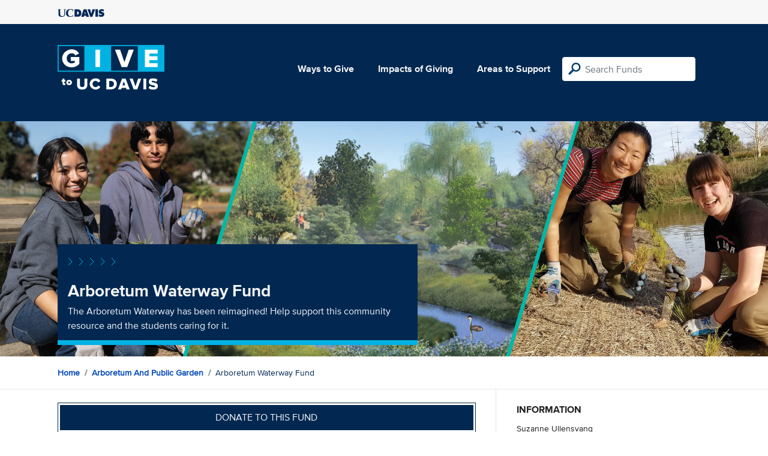

--- FILE ---
content_type: text/html; charset=utf-8
request_url: https://give.ucdavis.edu/AARB/WATERWY?appeal=17442
body_size: 4007
content:




<!DOCTYPE html>
<html lang="en">
<head>
    <meta charset="utf-8">
    <title>Give UC Davis - Arboretum Waterway Fund</title>
    <meta name="viewport" content="width=device-width, initial-scale=1.0">
    <meta name="description" content="Donate to the University of California at Davis">
    <meta property="og:description" content="The Arboretum Waterway has been reimagined! Help support this community resource and the students caring for it." />
    <meta property="og:title" content="Arboretum Waterway Fund" />
    <meta property="og:image" content="https://givingserviceproduction.blob.core.windows.net/giveupload/1d9cf344-4c1f-4288-9fd2-211a668da6b1-Give-Day-Banner--1--small.png" />
    <meta name="twitter:card" content="photo">
    <meta name="twitter:site" content="&#64;srkirkland">
    <meta name="twitter:title" content="The Arboretum Waterway has been reimagined! Help support this community resource and the students caring for it.">
    <meta name="twitter:image:src" content="https://givingserviceproduction.blob.core.windows.net/giveupload/1d9cf344-4c1f-4288-9fd2-211a668da6b1-Give-Day-Banner--1--small.png">

    <!-- Style Preprocessor Thingy -->
    <script src="/bundles/css-browser-selector?v=wxpxockR6AdiqJLxd3fmMdjZnPaqb_T2IQGHO1jg0Ys1"></script>


    <!-- Le styles -->
    <link href="/Content/styles?v=ts-Cup2idkRw86d8ZqwruGmva_KTyho8OCCTjg57kdA1" rel="stylesheet"/>


    <!-- Fav and touch icons -->
    <link rel="shortcut icon" href='/favicon.ico?v2'>
    <link rel="apple-touch-icon" href='/content/images/apple-touch-icon.png?v2'>

    <link href="https://doublethedonation.com/api/css/ddplugin.css" rel="stylesheet" />

    <!-- Google Tag Manager -->
    <script nonce="15628ac9cfcf10febc7389fc9089793dbae5967bf93e46f587ba26cc1b5242d3">(function(w,d,s,l,i){w[l]=w[l]||[];w[l].push({'gtm.start':
    new Date().getTime(),event:'gtm.js'});var f=d.getElementsByTagName(s)[0],
    j=d.createElement(s),dl=l!='dataLayer'?'&l='+l:'';j.async=true;j.src=
    'https://www.googletagmanager.com/gtm.js?id='+i+dl;f.parentNode.insertBefore(j,f);
    })(window,document,'script','dataLayer','GTM-PSBL2QQ');</script>
    <!-- End Google Tag Manager -->



    
</head>

<body>
<!-- Google Tag Manager (noscript) -->
<noscript><iframe src="https://www.googletagmanager.com/ns.html?id=GTM-PSBL2QQ"
height="0" width="0" style="display:none;visibility:hidden"></iframe></noscript>
<!-- End Google Tag Manager (noscript) -->

<div class="pagewrap">
    <header>
        <div class="container">
            <div class="row justify-content-between align-items-center">
                <div class="col">
                    <a target="_blank" href="https://ucdavis.edu">
                        <img class="img-fluid ucdavis-logo" src="/Content/images/ucdavis_blue.svg" alt="UC Davis" />
                    </a>
                </div>
            </div>
        </div>
    </header>

<div class="navbar">
  <div class="container">
    <div class="row">
        <div class="col-12 col-sm-6 col-md-5 col-lg-4 nav-brand">
            <a class="logo" href="/"><img src="/Content/images/logo-mark.svg?v=2025d" style="margin-top:15px; height:75px"  alt="logo mark"></a>
        </div>
      
      <div class="nav-content">
        <ul class="navbar-nav">
          <li class="nav-item">
            <a target="_blank" href="https://giving.ucdavis.edu/ways-to-give">Ways to Give</a>
          </li>
          <li class="nav-item">
            <a target="_blank" href="https://giving.ucdavis.edu/impacts-giving">Impacts of Giving</a>
          </li>
          <li class="nav-item">
            <a href="/Area?appeal=17442">Areas to Support</a>
          </li>
        </ul>
        <form action="/Search/Results?appeal=17442" method="GET">
          <input type="hidden" name="appeal" value="17442" />
          <input type="hidden" name="donor" />
          <input type="hidden" name="amount" />
          <input type="hidden" name="recurring" />
          <input type="search" id="search" name="q" class="form-control nav-search" placeholder="Search Funds" />
        </form>
      
        
      </div>
    </div>
  </div>
</div>

    <div class="container" id="search-results" style="display: none;">
        <div class="well well-sm">
            <h4>Search results</h4>
            <div class="row" id="results-row"></div>
        </div>
    </div>

    


<div class="banner--areas" style="background-image:url(https://givingserviceproduction.blob.core.windows.net/giveupload/1d9cf344-4c1f-4288-9fd2-211a668da6b1-Give-Day-Banner--1--orig.png)">
    <div class="container">
        <div class="row">
            <div class="banner--fund-title">
            <img src="/Content/images/caret-tahoe-symbol.svg" alt="micropattern of carets">
            <h1>Arboretum Waterway Fund</h1>
            <p class="fund_description">The Arboretum Waterway has been reimagined! Help support this community resource and the students caring for it.</p>
            </div>
        </div>
    </div>
</div>
<div class="breadcrumb-container">
    <div class="container">
        <div class="row align-items-top">
            <div class="col-12">
                <ul class="breadcrumb">
                        <li class="breadcrumb-item">
                            <a href="/">Home</a></li>
                            <li class="breadcrumb-item">
                            <a href="/AARB?appeal=17442">Arboretum and Public Garden</a></li>  
                            <li class="breadcrumb-item">Arboretum Waterway Fund</li>
                </ul>
            </div>
        </div>
    </div>
</div>

<div class="main-content">
    <div class="container">
        <div class="row">
        <div class="col-12 col-lg-8 main-left">
            <a class="btn btn--blue-filled btn-full" href="https://giveto.ucdavis.edu/campaigns/49377/donations/new?value=100&amp;appeal_code=W2026&amp;hide_appeal_code=1&amp;designation_id=WATERWY">
                Donate to this fund
            </a>
            
            <div class="areas_details">
            <div class="description"><p>We invite you to join other community donors in making a gift to our <strong>Waterway Reimagined</strong> campaign to support the <strong>Arboretum Waterway Flood Protection and Habitat Enhancement Project</strong>.</p>

<p>After years of input, planning and evaluation, the Arboretum Waterway is on its way to becoming a stunning campus jewel that reflects the environmental expertise of UC Davis, provides critical habitat for wildlife, and offers an amazing resource for student and community engagement. </p>

<p>A successful first phase of the Arboretum Waterway Project, completed in 2018, reintroduced waterflow and replanted native vegetation from the Wyatt Deck bridge to the eastern end of the Arboretum Waterway. More recently, a multi-million dollar grant from the California Natural Resources Agency, coupled with additional deferred maintenance funds from the university, enabled us to complete the waterway restoration from Lake Spafford to the far western end of the Arboretum.</p>

<p>Contractors finished reshaping the channel, building weirs and installing circulation pumps in fall 2024, nearly a year ahead of schedule. The work of staff, students, volunteers and community partners to plant the banks and establish new riparian habitat is in progress.</p>

<p>All along the way, community donors and partners have helped make this project possible. While grant and university funds have supported the infrastructure improvements, your gift to the <strong>spring Waterway Reimagined</strong> community fundraising campaign will help us fund other important aspects of the project, especially support for our Learning by Leading internship program where students gain experience managing and enhancing the waterway ecosystem and work on other environmental projects throughout the Arboretum and Public Garden.</p>

<p>You can give right now using the DONATE button above. Gifts of any size are appreciated! For information on larger naming opportunities associated with the Arboretum Waterway project, please contact us. </p>

<p><strong>Your gift will help make our community’s vision for the Arboretum Waterway a reality and sustain it into the future. Thank you!</strong></p>
</div>
            </div>

            <h2 class="similarfunds-title">Similar Funds</h2>
            <div id="similar-funds" class="row">
                
            </div>
        </div>
        <div class="col-12 col-lg-4 main-right">
            <div class="portlet">
                        <h2>Information</h2>
    <div class="portlet__contents">
    <p>
Suzanne Ullensvang<br/>

Resource Development Manager<br/>

                <a href="/cdn-cgi/l/email-protection#c7e7b4b2ababa2a9b4b1a6a9a087b2a4a3a6b1aeb4e9a2a3b2"><span class="__cf_email__" data-cfemail="89fafce5e5ece7faffe8e7eec9fceaede8ffe0faa7ecedfc">[email&#160;protected]</span></a><br/>

530-752-8324<span> (Phone)</span><br/>

530-752-5796<span> (Fax)</span>
</p>
    </div>

            </div>

          

                <div class="portlet">
                    <h2>Fund purpose</h2>
                    <p>Instruction</p>
                </div>

                <div class="portlet">
                    <h2>Fund type</h2>
                    <p>CURRENT</p>
                </div>
              <div class="portlet">
                <h2>Categories</h2>
                <ul class="associated-list">
                        <li>
                            <a href="/Search/Tags/environment?appeal=17442">environment</a>
                        </li>
                        <li>
                            <a href="/Search/Tags/water?appeal=17442">water</a>
                        </li>
                        <li>
                            <a href="/Search/Tags/students?appeal=17442">students</a>
                        </li>
                        <li>
                            <a href="/Search/Tags/leadership?appeal=17442">leadership</a>
                        </li>
                        <li>
                            <a href="/Search/Tags/excellence?appeal=17442">excellence</a>
                        </li>
                </ul>
            </div>
        </div>
        </div>

    </div>
</div>


        
</div>

    <footer>
        <div class="container">
            <div class="row">
                <div class="col-md-3">
                    <img class="img-fluid ucdavis-logo" src="/Content/images/ucdavis_white.svg" alt="UC Davis"/>
                    
                    <p>
                        Copyright &copy; The Regents of the University of California, Davis campus. All rights reserved.
                        </p>
                </div>
                <div class="col-6 col-md-3">
                    <ul>
                        <li><a target="_blank" href="https://giving.ucdavis.edu/resources">Donor Resources</a></li>
                        <li><a target="_blank" href="https://giving.ucdavis.edu/resources/stewardship-award-program">Faculty &amp; Staff Stewardship Awards Program</a></li>
                        
                        <li><a target="_blank" href="https://giving.ucdavis.edu/resources/volunteers">Volunteers</a></li>
                        <li><a target="_blank" href="https://alumni.ucdavis.edu">UC Davis Alumni & Affiliate Relations</a></li>
                        <li><a target="_blank" href="https://giving.ucdavis.edu/privacy-policy">Privacy Policy</a></li>
                    </ul>
                </div>
                <div class="col-6 col-md-3">
                <ul>
                    <li><a target="_blank" href="https://giving.ucdavis.edu/foundation">UC Davis Foundation</a></li>
                    <li><a target="_blank" href="https://occr.ucdavis.edu/poc/">Principles of Community</a></li>
                    <li><a target="_blank" href="https://giving.ucdavis.edu/contact">Contact Us</a></li>
                    <li><a target="_blank" href="https://giving.ucdavis.edu/update-info">Update Your Contact Info</a></li>
                    </ul>
                </div>
                <div class="col-md-3">
                    <h3>University of California, Davis</h3>
                    <p>One Shields Avenue <br>
                    Davis, CA 95616-5270</p>
                    <br>
                    <h3>Development and Alumni Relations</h3>
                    <p>530-754-4438 <br>
                    <a class="email-link" href="/cdn-cgi/l/email-protection#9afeffecfff6f5eaf7fff4eedaeff9fefbecf3e9b4fffeef"><span class="__cf_email__" data-cfemail="bcd8d9cad9d0d3ccd1d9d2c8fcc9dfd8ddcad5cf92d9d8c9">[email&#160;protected]</span></a></p>
                    
                </div>

            </div>
        </div>
    </footer>

    <script data-cfasync="false" src="/cdn-cgi/scripts/5c5dd728/cloudflare-static/email-decode.min.js"></script><script id="search-result-template" type="text/x-handlebars-template">
        <div class="col-md-3">
            <div class="media">
                <a class="pull-left" href="{{location}}">
                    <i class="fa {{icon}} fa-4x"></i>
                </a>
                <div class="media-body">
                    <h4 class="media-heading">{{name}}</h4>
                    <p>{{description}}</p>
                </div>
            </div>
        </div>
    </script>
    
            


    <script src="//ajax.googleapis.com/ajax/libs/jquery/3.5.1/jquery.min.js"></script>
    <script src="/bundles/bootstrap?v=t4gwlYjXZzboCF6GVW3q03qwKSx1LL_wg9bHqDZs64Y1"></script>

    

    <script src="/bundles/jqueryval?v=MnOg6IEOn70hJy5AL_erbPyyKAb2p70aK8o8IGvwf201"></script>

    
    <script nonce="15628ac9cfcf10febc7389fc9089793dbae5967bf93e46f587ba26cc1b5242d3">
        $(function () {
            $('.description a').attr('target', '_blank');

            $("#similar-funds").load('/Fund/SimilarTo/WATERWY?areacode=AARB&tags=environment%2Cwater%2Cstudents%2Cleadership%2Cexcellence');
        })
    </script>


    


</body>
</html>


--- FILE ---
content_type: text/html; charset=utf-8
request_url: https://give.ucdavis.edu/Fund/SimilarTo/WATERWY?areacode=AARB&tags=environment%2Cwater%2Cstudents%2Cleadership%2Cexcellence
body_size: 41
content:
        <div class="col-12 col-md-4 related-fund">
            <a href="/AARB/342130">
                <img class="respo" alt="Arboretum Enhancement Fund" src="https://give.blob.core.windows.net/giveupload/418ed1af-b36c-4390-8727-ef3f8363eb5b-shovel-arch-and-sunflower-small.jpg" />
                <h3>Arboretum Enhancement Fund</h3>

            <p>The Arboretum Enhancement Fund supports public programs and gardens of the UC Davis Arboretum and Public Garden.  </p>
            </a>
        </div>
        <div class="col-12 col-md-4 related-fund">
            <a href="/AARB/AA00001">
                <img class="respo" alt="Arboretum and Public Garden Annual Fund" src="https://givingserviceproduction.blob.core.windows.net/giveupload/b6819cf9-f7a0-48a4-9858-09e020c222bf-Give_Day_Header_2024-small.jpg" />
                <h3>Arboretum and Public Garden Annual Fund</h3>

            <p>Friends of the UC Davis Arboretum and Public Garden Annual Appeal Fund</p>
            </a>
        </div>
        <div class="col-12 col-md-4 related-fund">
            <a href="/AARB/WATERWY">
                <img class="respo" alt="Arboretum Waterway Fund" src="https://givingserviceproduction.blob.core.windows.net/giveupload/1d9cf344-4c1f-4288-9fd2-211a668da6b1-Give-Day-Banner--1--small.png" />
                <h3>Arboretum Waterway Fund</h3>

            <p>The Arboretum Waterway has been reimagined! Help support this community resource and the students caring for it.</p>
            </a>
        </div>
